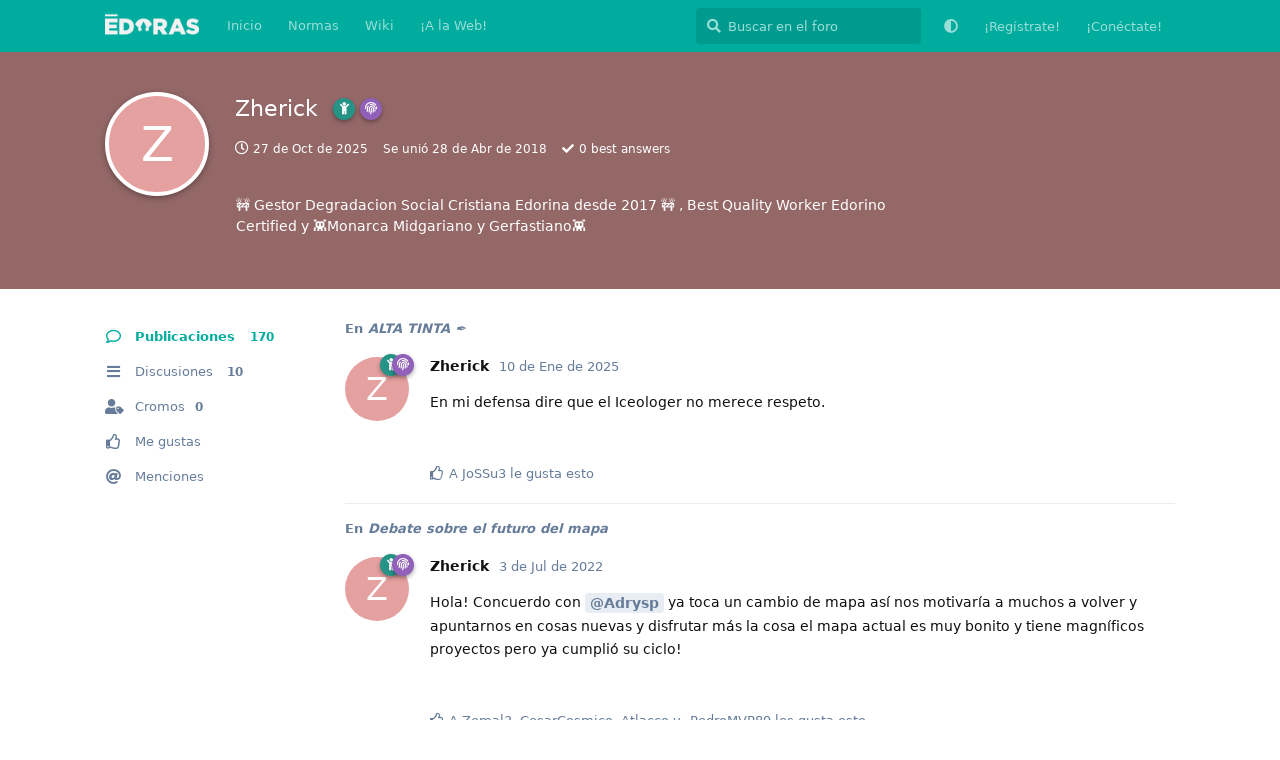

--- FILE ---
content_type: text/html; charset=utf-8
request_url: https://foro.edoras.es/u/Zherick
body_size: 4333
content:
<!doctype html>
<html  dir="ltr"        lang="es" >
    <head>
        <meta charset="utf-8">
        <title>Zherick - Foro - Edoras Minecraft</title>

        <link rel="canonical" href="https://foro.edoras.es/u/Zherick">
<link rel="preload" href="https://foro.edoras.es/assets/forum.js?v=8706f693" as="script">
<link rel="preload" href="https://foro.edoras.es/assets/forum-es.js?v=4250b8ce" as="script">
<link rel="preload" href="https://foro.edoras.es/assets/fonts/fa-solid-900.woff2" as="font" type="font/woff2" crossorigin="">
<link rel="preload" href="https://foro.edoras.es/assets/fonts/fa-regular-400.woff2" as="font" type="font/woff2" crossorigin="">
<meta name="viewport" content="width=device-width, initial-scale=1, maximum-scale=1, minimum-scale=1">
<meta name="description" content="Comunidad de servidor Minecraft survival vanilla en español">
<meta name="theme-color" content="#00AC9E">
<meta name="color-scheme" content="light">
<link rel="stylesheet" media="not all and (prefers-color-scheme: dark)" class="nightmode-light" href="https://foro.edoras.es/assets/forum.css?v=0bab1090" />
<link rel="stylesheet" media="(prefers-color-scheme: dark)" class="nightmode-dark" href="https://foro.edoras.es/assets/forum-dark.css?v=7b1e5e65" />
<link rel="shortcut icon" href="https://foro.edoras.es/assets/favicon-q2bjg2y4.png">

        <script>
            /* fof/nightmode workaround for browsers without (prefers-color-scheme) CSS media query support */
            if (!window.matchMedia('not all and (prefers-color-scheme), (prefers-color-scheme)').matches) {
                document.querySelector('link.nightmode-light').removeAttribute('media');
            }
        </script>
        
<!-- Global Site Tag (gtag.js) - Google Analytics -->
<script async src="https://www.googletagmanager.com/gtag/js?id=UA-105102371-1"></script>
<script>
    window.dataLayer = window.dataLayer || [];
    function gtag(){dataLayer.push(arguments);}
    gtag('js', new Date());
</script>

    </head>

    <body>
        <div id="app" class="App">

    <div id="app-navigation" class="App-navigation"></div>

    <div id="drawer" class="App-drawer">

        <header id="header" class="App-header">
            <div id="header-navigation" class="Header-navigation"></div>
            <div class="container">
                <div class="Header-title">
                    <a href="https://foro.edoras.es" id="home-link">
                                                    <img src="https://foro.edoras.es/assets/logo-gr8htqhl.png" alt="Foro - Edoras Minecraft" class="Header-logo">
                                            </a>
                </div>
                <div id="header-primary" class="Header-primary"></div>
                <div id="header-secondary" class="Header-secondary"></div>
            </div>
        </header>

    </div>

    <main class="App-content">
        <div id="content"></div>

        <div id="flarum-loading" style="display: none">
    Cargando...
</div>

<noscript>
    <div class="Alert">
        <div class="container">
            Este sitio web se vé mejor en un navegador moderno con JavaScript activado.
        </div>
    </div>
</noscript>

<div id="flarum-loading-error" style="display: none">
    <div class="Alert">
        <div class="container">
            Algo salió mal cuando se intentó cargar la versión completa de este sitio web.
        </div>
    </div>
</div>

<noscript id="flarum-content">
    
</noscript>


        <div class="App-composer">
            <div class="container">
                <div id="composer"></div>
            </div>
        </div>
    </main>

</div>




        <div id="modal"></div>
        <div id="alerts"></div>

        <script>
            document.getElementById('flarum-loading').style.display = 'block';
            var flarum = {extensions: {}};
        </script>

        <script src="https://foro.edoras.es/assets/forum.js?v=8706f693"></script>
<script src="https://foro.edoras.es/assets/forum-es.js?v=4250b8ce"></script>

        <script id="flarum-json-payload" type="application/json">{"fof-nightmode.assets.day":"https:\/\/foro.edoras.es\/assets\/forum.css?v=0bab1090","fof-nightmode.assets.night":"https:\/\/foro.edoras.es\/assets\/forum-dark.css?v=7b1e5e65","resources":[{"type":"forums","id":"1","attributes":{"title":"Foro - Edoras Minecraft","description":"Comunidad de servidor Minecraft survival vanilla en espa\u00f1ol","showLanguageSelector":true,"baseUrl":"https:\/\/foro.edoras.es","basePath":"","baseOrigin":"https:\/\/foro.edoras.es","debug":false,"apiUrl":"https:\/\/foro.edoras.es\/api","welcomeTitle":"Bienvenidx a Edoras","welcomeMessage":"Para poder acceder a todo el contenido de este foro debes estar registrado, logeado y tener el rango socio activo. Habla con cualquier miembro del Staff para ello.\n\nMinecraft Server IP: server.edoras.es   |\nDiscord: discord.edoras.es","themePrimaryColor":"#00AC9E","themeSecondaryColor":"#4D698E","logoUrl":"https:\/\/foro.edoras.es\/assets\/logo-gr8htqhl.png","faviconUrl":"https:\/\/foro.edoras.es\/assets\/favicon-q2bjg2y4.png","headerHtml":null,"footerHtml":null,"allowSignUp":true,"defaultRoute":"\/all","canViewForum":true,"canStartDiscussion":true,"canSearchUsers":false,"canCreateAccessToken":false,"canModerateAccessTokens":false,"assetsBaseUrl":"https:\/\/foro.edoras.es\/assets","canViewFlags":false,"guidelinesUrl":null,"displayNameDriver":"username","setNicknameOnRegistration":true,"randomizeUsernameOnRegistration":false,"canBypassTagCounts":false,"minPrimaryTags":"0","maxPrimaryTags":"1","minSecondaryTags":"0","maxSecondaryTags":"1","canSeeUserDirectoryLink":false,"userDirectoryDefaultSort":"default","userDirectorySmallCards":false,"userDirectoryDisableGlobalSearchSource":false,"userDirectoryLinkGroupMentions":true,"toggleFilter":"1","abbrNumber":"1","showViewList":"0","showFooterViewList":"0","imgur-upload.client-id":"5284d6ad49adc2e","imgur-upload.hide-markdown-image":"","imgur-upload.embed-type":"full-without-link","imgur-upload.allow-paste":"1","canRequestUsername":false,"canRequestNickname":false,"passwordlessSignUp":false,"fof-user-bio.maxLength":200,"fof-user-bio.maxLines":0,"theme_dark_mode":false,"fof-recaptcha.credentials.site":"6LcNTOsqAAAAAJPxNlC2kGrJG2SN-q_TkwEAtVaN","fof-recaptcha.type":"","fof-recaptcha.signup":true,"fof-recaptcha.signin":false,"fof-recaptcha.forgot":true,"fof-recaptcha.configured":true,"postWithoutCaptcha":false,"ReactionConverts":[null,null,"jack_o_lantern"],"fofReactionsAllowAnonymous":false,"fofReactionsCdnUrl":"https:\/\/cdnjs.cloudflare.com\/ajax\/libs\/twemoji\/14.0.2\/72x72\/[codepoint].png","fof-prevent-necrobumping.show_discussion_cta":false,"allowPollOptionImage":false,"fofNightMode_autoUnsupportedFallback":1,"fofNightMode.showThemeToggleOnHeaderAlways":false,"fof-nightmode.default_theme":0,"fofNightMode.showThemeToggleInSolid":true,"canSaveDrafts":false,"canScheduleDrafts":false,"drafts.enableScheduledDrafts":true,"fof-best-answer.show_max_lines":0,"showTagsInSearchResults":true,"removeSolutionResultsFromMainSearch":false,"solutionSearchEnabled":true,"canSelectBestAnswerOwnPost":true,"useAlternativeBestAnswerUi":false,"showBestAnswerFilterUi":true,"bestAnswerDiscussionSidebarJumpButton":false,"allowUsernameMentionFormat":true,"clarkwinkelmannAuthorChangeCanEditUser":false,"clarkwinkelmannAuthorChangeCanEditDate":false,"toggleRichTextEditorButton":true},"relationships":{"groups":{"data":[{"type":"groups","id":"1"},{"type":"groups","id":"2"},{"type":"groups","id":"3"},{"type":"groups","id":"4"},{"type":"groups","id":"5"},{"type":"groups","id":"6"},{"type":"groups","id":"7"},{"type":"groups","id":"11"},{"type":"groups","id":"12"}]},"tags":{"data":[{"type":"tags","id":"1"},{"type":"tags","id":"5"}]},"reactions":{"data":[{"type":"reactions","id":"1"},{"type":"reactions","id":"2"},{"type":"reactions","id":"3"},{"type":"reactions","id":"4"},{"type":"reactions","id":"5"},{"type":"reactions","id":"6"},{"type":"reactions","id":"7"},{"type":"reactions","id":"10"},{"type":"reactions","id":"13"},{"type":"reactions","id":"14"},{"type":"reactions","id":"16"},{"type":"reactions","id":"17"}]},"links":{"data":[{"type":"links","id":"5"},{"type":"links","id":"7"},{"type":"links","id":"10"},{"type":"links","id":"11"}]}}},{"type":"groups","id":"1","attributes":{"nameSingular":"Administrador","namePlural":"Administradores","color":"#3f51b5","icon":"fas fa-star","isHidden":0}},{"type":"groups","id":"2","attributes":{"nameSingular":"Invitado","namePlural":"Invitados","color":null,"icon":null,"isHidden":0}},{"type":"groups","id":"3","attributes":{"nameSingular":"Miembro","namePlural":"Miembros","color":null,"icon":null,"isHidden":0}},{"type":"groups","id":"4","attributes":{"nameSingular":"Edoras","namePlural":"Edoras","color":"#512DA8","icon":"fas fa-magic","isHidden":0}},{"type":"groups","id":"5","attributes":{"nameSingular":"Asesor","namePlural":"Asesores","color":"#c38e22","icon":"fas fa-university","isHidden":0}},{"type":"groups","id":"6","attributes":{"nameSingular":"Socio","namePlural":"Socios","color":"#259386","icon":"fas fa-child","isHidden":0}},{"type":"groups","id":"7","attributes":{"nameSingular":"Moderador","namePlural":"Moderadores","color":"#ec407a","icon":"fas fa-life-ring","isHidden":0}},{"type":"groups","id":"11","attributes":{"nameSingular":"Minijuegos","namePlural":"Minijuegos","color":"#03693b","icon":"fas fa-gamepad","isHidden":0}},{"type":"groups","id":"12","attributes":{"nameSingular":"E-Club+","namePlural":"E-Club+","color":"#9160b9","icon":"fas fa-fingerprint","isHidden":0}},{"type":"tags","id":"1","attributes":{"name":"Novedades","description":"M\u00e1s informado que con un peri\u00f3dico","slug":"novedades","color":"#607D8B","backgroundUrl":null,"backgroundMode":null,"icon":"fas fa-newspaper","discussionCount":388,"position":0,"defaultSort":null,"isChild":false,"isHidden":false,"lastPostedAt":"2026-01-16T22:13:26+00:00","canStartDiscussion":false,"canAddToDiscussion":false,"isQnA":false,"reminders":false}},{"type":"tags","id":"5","attributes":{"name":"Utilidades","description":"Atenci\u00f3n al usuario, sugerencias y gu\u00edas","slug":"utilidades","color":"#E91E63","backgroundUrl":null,"backgroundMode":null,"icon":"fas fa-toolbox","discussionCount":288,"position":2,"defaultSort":null,"isChild":false,"isHidden":false,"lastPostedAt":"2026-01-15T03:57:48+00:00","canStartDiscussion":false,"canAddToDiscussion":false,"isQnA":false,"reminders":false}},{"type":"reactions","id":"1","attributes":{"identifier":"thumbsup","display":null,"type":"emoji","enabled":true}},{"type":"reactions","id":"2","attributes":{"identifier":"thumbsdown","display":null,"type":"emoji","enabled":true}},{"type":"reactions","id":"3","attributes":{"identifier":"laughing","display":null,"type":"emoji","enabled":true}},{"type":"reactions","id":"4","attributes":{"identifier":"confused","display":null,"type":"emoji","enabled":true}},{"type":"reactions","id":"5","attributes":{"identifier":"heart","display":null,"type":"emoji","enabled":true}},{"type":"reactions","id":"6","attributes":{"identifier":"tada","display":null,"type":"emoji","enabled":true}},{"type":"reactions","id":"7","attributes":{"identifier":"san","display":null,"type":"emoji","enabled":true}},{"type":"reactions","id":"10","attributes":{"identifier":"rocket","display":null,"type":"emoji","enabled":true}},{"type":"reactions","id":"13","attributes":{"identifier":"scream","display":null,"type":"emoji","enabled":true}},{"type":"reactions","id":"14","attributes":{"identifier":"exploding_head","display":null,"type":"emoji","enabled":true}},{"type":"reactions","id":"16","attributes":{"identifier":"e","display":null,"type":"emoji","enabled":true}},{"type":"reactions","id":"17","attributes":{"identifier":"jack","display":null,"type":"emoji","enabled":true}},{"type":"links","id":"5","attributes":{"id":5,"title":"\u00a1A la Web!","icon":null,"url":"https:\/\/edoras.es","position":3,"isInternal":false,"isNewtab":true,"useRelMe":false,"isChild":false}},{"type":"links","id":"7","attributes":{"id":7,"title":"Inicio","icon":null,"url":"https:\/\/foro.edoras.es","position":0,"isInternal":true,"isNewtab":false,"useRelMe":false,"isChild":false}},{"type":"links","id":"10","attributes":{"id":10,"title":"Normas","icon":null,"url":"https:\/\/edoras.es\/normas.php","position":1,"isInternal":false,"isNewtab":false,"useRelMe":false,"isChild":false}},{"type":"links","id":"11","attributes":{"id":11,"title":"Wiki","icon":null,"url":"https:\/\/edoras.es\/wiki.php","position":2,"isInternal":false,"isNewtab":false,"useRelMe":false,"isChild":false}}],"session":{"userId":0,"csrfToken":"6SkUTR6VAdGu8FfKNkbDWQ3FICZA6bunJFI8wq17"},"locales":{"es":"Espa\u00f1ol"},"locale":"es","fof-reactions.cdnUrl":"https:\/\/cdnjs.cloudflare.com\/ajax\/libs\/twemoji\/14.0.2\/72x72\/[codepoint].png","fof-prevent-necrobumping.message.title":"Este post tiene m\u00e1s de [time]","fof-prevent-necrobumping.message.description":"Es bastante probable que no necesite m\u00e1s respuestas y que no tenga sentido reflotarlo","fof-prevent-necrobumping.message.agreement":"Estoy al tanto de que el post es antiguo pero a\u00fan as\u00ed quiero responder","googleTrackingCode":"UA-105102371-1","apiDocument":{"data":{"type":"users","id":"412","attributes":{"username":"Zherick","displayName":"Zherick","avatarUrl":null,"slug":"Zherick","joinTime":"2018-04-28T06:53:01+00:00","discussionCount":10,"commentCount":170,"canEdit":false,"canEditCredentials":false,"canEditGroups":false,"canDelete":false,"lastSeenAt":"2025-10-27T04:26:07+00:00","canSuspend":false,"canEditNickname":false,"usernameHistory":null,"bio":"\ud83d\udea7 Gestor Degradacion Social Cristiana Edorina desde 2017 \ud83d\udea7 , Best Quality Worker Edorino Certified y \ud83d\udc7eMonarca Midgariano y Gerfastiano\ud83d\udc7e","canViewBio":true,"canEditBio":false,"canEditPolls":false,"canStartPolls":false,"canSelfEditPolls":false,"canVotePolls":false,"bestAnswerCount":0},"relationships":{"groups":{"data":[{"type":"groups","id":"6"},{"type":"groups","id":"12"}]}}},"included":[{"type":"groups","id":"6","attributes":{"nameSingular":"Socio","namePlural":"Socios","color":"#259386","icon":"fas fa-child","isHidden":0}},{"type":"groups","id":"12","attributes":{"nameSingular":"E-Club+","namePlural":"E-Club+","color":"#9160b9","icon":"fas fa-fingerprint","isHidden":0}}]}}</script>

        <script>
            const data = JSON.parse(document.getElementById('flarum-json-payload').textContent);
            document.getElementById('flarum-loading').style.display = 'none';

            try {
                flarum.core.app.load(data);
                flarum.core.app.bootExtensions(flarum.extensions);
                flarum.core.app.boot();
            } catch (e) {
                var error = document.getElementById('flarum-loading-error');
                error.innerHTML += document.getElementById('flarum-content').textContent;
                error.style.display = 'block';
                throw e;
            }
        </script>

        
    </body>
</html>


--- FILE ---
content_type: application/javascript
request_url: https://foro.edoras.es/assets/forum-es.js?v=4250b8ce
body_size: 14353
content:
flarum.core.app.translator.addTranslations({"core.forum.change_email.incorrect_password_message":"La contrase\u00f1a introducida es incorrecta.","core.forum.change_password.send_button":"Enviar enlace","core.forum.change_password.text":"Haz click en el bot\u00f3n de abajo y recibir\u00e1s por correo electr\u00f3nico un enlace para restablecer tu contrase\u00f1a.","core.forum.composer.close_tooltip":"Cerrar","core.forum.composer.exit_full_screen_tooltip":"Salir de pantalla completa","core.forum.composer.full_screen_tooltip":"Pantalla completa","core.forum.composer.minimize_tooltip":"Minimizar","core.forum.composer.preview_tooltip":"Vista preliminar","core.forum.composer_discussion.body_placeholder":"Escribe una publicaci\u00f3n...","core.forum.composer_discussion.discard_confirmation":"A\u00fan no has publicado tu discusi\u00f3n. \u00bfEst\u00e1s seguro de que deseas descartarla?","core.forum.composer_discussion.submit_button":"Publicar discusi\u00f3n","core.forum.composer_edit.discard_confirmation":"A\u00fan no has publicado tus cambios. \u00bfEst\u00e1s seguro de que deseas descartarlos?","core.forum.composer_edit.edited_message":"Se realiz\u00f3 tu edici\u00f3n.","core.forum.composer_edit.post_link":"Publicaci\u00f3n n.\u00ba {number} en {discussion}","core.forum.composer_reply.discard_confirmation":"A\u00fan no has publicado tu respuesta. \u00bfEst\u00e1s seguro de que desea descartarla?","core.forum.composer_reply.posted_message":"Tu respuesta fue publicada.","core.forum.composer_reply.submit_button":"Publicar respuesta","core.forum.discussion_controls.cannot_reply_button":"No puedes responder","core.forum.discussion_controls.cannot_reply_text":"Usted no tiene permiso para responder en esta discusi\u00f3n.","core.forum.discussion_controls.delete_confirmation":"\u00bfEst\u00e1s seguro de que deseas eliminar esta discusi\u00f3n?","core.forum.discussion_controls.log_in_to_reply_button":"Responder","core.forum.discussion_controls.toggle_dropdown_accessible_label":"Alternar el men\u00fa desplegable de acciones de discusi\u00f3n","core.forum.discussion_list.empty_text":"Parece que no hay discusiones aqu\u00ed.","core.forum.discussion_list.replied_text":"{username} respondi\u00f3 {ago}","core.forum.discussion_list.started_text":"{username} cre\u00f3 {ago}","core.forum.discussion_list.total_replies_a11y_label":"{count, plural, one {# respuesta} other {# respuestas}}","core.forum.discussion_list.unread_replies_a11y_label":"{count, plural, one {# respuesta sin leer} other {# respuestas sin leer}}. Marcar {count, plural, one {respuesta} other {respuestas}} como le\u00edda(s).","core.forum.forgot_password.email_sent_message":"Si el correo electr\u00f3nico que ingresaste est\u00e1 registrado en este sitio, te enviaremos un correo electr\u00f3nico con un enlace para restablecer tu contrase\u00f1a. Si no aparece pronto, por favor, comprueba la carpeta de correo no deseado (spam).","core.forum.forgot_password.not_found_message":"No hay ning\u00fan usuario registrado con esa direcci\u00f3n de correo electr\u00f3nico.","core.forum.forgot_password.submit_button":"Restablecer contrase\u00f1a","core.forum.forgot_password.text":"Introduce tu correo electr\u00f3nico y te enviaremos un enlace para restablecer tu contrase\u00f1a.","core.forum.forgot_password.title":"\u00bfOlvidaste tu contrase\u00f1a?","core.forum.header.admin_button":"Administraci\u00f3n","core.forum.header.back_to_index_tooltip":"Volver a la lista de discusiones","core.forum.header.locale_dropdown_accessible_label":"Cambiar la configuraci\u00f3n regional del foro","core.forum.header.profile_button":"Perfil","core.forum.header.search_clear_button_accessible_label":"Limpiar consulta de b\u00fasqueda","core.forum.header.search_placeholder":"Buscar en el foro","core.forum.header.search_role_label":"Buscar en los foros","core.forum.header.session_dropdown_accessible_label":"Alternar el men\u00fa desplegable de opciones de sesi\u00f3n","core.forum.index.cannot_start_discussion_button":"No puedes crear una discusi\u00f3n","core.forum.index.mark_all_as_read_confirmation":"\u00bfEst\u00e1s seguro de que deseas marcar todas las discusiones como le\u00eddas?","core.forum.index.refresh_tooltip":"Cargar de nuevo","core.forum.index.toggle_sidenav_dropdown_accessible_label":"Alternar el men\u00fa desplegable de navegaci\u00f3n","core.forum.index_sort.latest_button":"Lo \u00faltimo","core.forum.index_sort.newest_button":"Lo m\u00e1s nuevo","core.forum.index_sort.oldest_button":"Lo m\u00e1s antiguo","core.forum.index_sort.relevance_button":"Lo m\u00e1s relevante","core.forum.index_sort.toggle_dropdown_accessible_label":"Cambiar el orden de la lista de discusiones","core.forum.index_sort.top_button":"Lo m\u00e1s comentado","core.forum.log_in.forgot_password_link":"\u00bfOlvidaste tu contrase\u00f1a?","core.forum.log_in.invalid_login_message":"Tus credenciales son incorrectas.","core.forum.log_in.remember_me_label":"Recordarme","core.forum.log_in.sign_up_text":"\u00bfA\u00fan no tiene cuenta? <a>\u00a1Reg\u00edstrate!<\/a>","core.forum.log_in.username_or_email_placeholder":"Nombre de usuario o correo electr\u00f3nico","core.forum.notifications.delete_all_confirm":"\u00bfEst\u00e1s seguro de eliminar todas las notificaciones? Esta acci\u00f3n no es reversible","core.forum.notifications.delete_all_tooltip":"Eliminar notificaciones","core.forum.notifications.discussion_renamed_text":"{username} cambi\u00f3 el t\u00edtulo","core.forum.notifications.empty_text":"No hay notificaciones","core.forum.notifications.mark_as_read_tooltip":"Marcar como le\u00eddo","core.forum.notifications.toggle_dropdown_accessible_label":"Ver notificaciones","core.forum.post.edited_text":"Editado","core.forum.post.edited_tooltip":"{username} edit\u00f3 {ago}","core.forum.post.number_tooltip":"Publicaci\u00f3n n.\u00ba {number}","core.forum.post_controls.delete_confirmation":"\u00bfEst\u00e1s seguro de que deseas eliminar este mensaje para siempre? Esta acci\u00f3n no se puede deshacer.","core.forum.post_controls.hide_confirmation":"\u00bfEst\u00e1s seguro de que deseas eliminar este mensaje?","core.forum.post_controls.toggle_dropdown_accessible_label":"Alternar el men\u00fa desplegable de los controles del post","core.forum.post_scrubber.now_link":"Ahora","core.forum.post_scrubber.original_post_link":"Publicaci\u00f3n original","core.forum.post_scrubber.unread_text":"{count} sin leer","core.forum.post_scrubber.viewing_text":"{count, plural, one {{index} de {formattedCount} publicaci\u00f3n} other {{index} de {formattedCount} publicaciones}}","core.forum.post_stream.discussion_renamed_old_tooltip":"El t\u00edtulo anterior era: \"{old}\"","core.forum.post_stream.discussion_renamed_text":"{username} cambi\u00f3 el t\u00edtulo a {new} {time}.","core.forum.post_stream.time_lapsed_text":"{period} m\u00e1s tarde","core.forum.rename_discussion.title":"Cambiar el t\u00edtulo de esta discusi\u00f3n","core.forum.search.all_discussions_button":"Buscar \"{query}\" en todas las discusiones","core.forum.security.browser_on_operating_system":"{browser} en {os}","core.forum.security.cannot_terminate_current_session":"No se puede terminar la sesi\u00f3n activa actual. Cerrar sesi\u00f3n en su lugar.","core.forum.security.created":"Creado","core.forum.security.current_active_session":"Sesi\u00f3n activa actual","core.forum.security.developer_tokens_heading":"Tokens de desarrollador","core.forum.security.empty_text":"Parece que no hay nada que ver aqu\u00ed.","core.forum.security.global_logout.heading":"Cierre de sesi\u00f3n global","core.forum.security.global_logout.help_text":"Borra la sesi\u00f3n actual de cookies, finaliza todas las sesiones, revoca los tokens de desarrollador e invalida cualquier correo electr\u00f3nico de confirmaci\u00f3n o de restablecimiento de contrase\u00f1a.","core.forum.security.hide_access_token":"Ocultar token","core.forum.security.last_activity":"\u00daltima actividad","core.forum.security.new_access_token_modal.submit_button":"Crear token","core.forum.security.new_access_token_modal.title_placeholder":"T\u00edtulo","core.forum.security.revoke_access_token":"Revocar","core.forum.security.sessions_heading":"Sesiones activas","core.forum.security.session_terminated":"{count, plural, one {Sesi\u00f3n terminada} other {# Sesiones terminadas}}.","core.forum.security.session_termination_failed":"Ocurri\u00f3 un error al finalizar sus sesiones.","core.forum.security.show_access_token":"Ver token","core.forum.security.terminate_all_other_sessions":"Terminar todas las dem\u00e1s sesiones","core.forum.security.terminate_session":"Terminar","core.forum.security.token_revoked":"Token revocado.","core.forum.security.token_item_title":"{title} - {token}","core.forum.security.token_title_placeholder":"\/","core.forum.settings.account_heading":"Cuenta","core.forum.settings.notification_checkbox_a11y_label_template":"Reciba notificaciones de \"{description}\" a trav\u00e9s de {method}","core.forum.settings.notify_by_web_heading":"Web","core.forum.settings.notify_discussion_renamed_label":"Alguien cambi\u00f3 el t\u00edtulo de una discusi\u00f3n que t\u00fa creaste","core.forum.settings.privacy_disclose_online_label":"Permitir que otros vean que est\u00e1s conectado","core.forum.settings.privacy_heading":"Privacidad","core.forum.sign_up.log_in_text":"\u00bfYa tiene una cuenta? <a>\u00a1Con\u00e9ctate!<\/a>","core.forum.sign_up.welcome_text":"\u00a1Bienvenid@, {username}!","core.forum.user.avatar_upload_button":"Subir","core.forum.user.avatar_upload_tooltip":"Subir un avatar nuevo","core.forum.user.in_discussion_text":"En {discussion}","core.forum.user.joined_date_text":"Se uni\u00f3 {ago}","core.forum.user.online_text":"En l\u00ednea","core.forum.user.posts_empty_text":"Parece que no hay publicaciones aqu\u00ed.","core.forum.user_controls.button":"Controles","core.forum.user_controls.delete_confirmation":"\u00bfEst\u00e1s seguro de que quieres eliminar este usuario? Las publicaciones del usuario NO ser\u00e1n eliminadas.","core.forum.user_controls.delete_error_message":"Error al eliminar el usuario <i>{username} ({email})<\/i>","core.forum.user_controls.delete_success_message":"El usuario <i>{username} ({email})<\/i> fue eliminado","core.forum.user_controls.toggle_dropdown_accessible_label":"Activar el men\u00fa desplegable de los controles del usuario","core.forum.user_email_confirmation.resend_button":"Re-enviar correo electr\u00f3nico de confirmaci\u00f3n","core.forum.user_email_confirmation.sent_message":"Enviado","core.forum.welcome_hero.hide":"Ocultar el mensaje de bienvenida","core.lib.debug_button":"Depurar","core.lib.alert.dismiss_a11y_label":"Descartar la alerta","core.lib.badge.hidden_tooltip":"Oculto","core.lib.dropdown.toggle_dropdown_accessible_label":"Activar el men\u00fa desplegable","core.lib.data_segment.label":"{label}:","core.lib.edit_user.activate_button":"Activar usuario","core.lib.edit_user.groups_heading":"Grupos","core.lib.edit_user.set_password_label":"Establecer una nueva contrase\u00f1a","core.lib.edit_user.nothing_available":"No tienes autorizaci\u00f3n para editar este usuario.","core.lib.error.circular_dependencies_message":"Dependencias circulares detectadas: {extensions}. Abortando. Desactiva una de las extensiones y vuelve a intentarlo.","core.lib.error.dependent_extensions_message":"No se puede desactivar {extension} hasta que se desactiven las siguientes extensiones dependientes: {extensions}","core.lib.error.extension_initialiation_failed_message":"{extension} no se pudo inicializar, consulta la consola del navegador para obtener m\u00e1s informaci\u00f3n.","core.lib.error.generic_message":"\u00a1Caramba! Algo sali\u00f3 mal. Por favor, carga de nuevo la p\u00e1gina y vuelve a intentarlo.","core.lib.error.generic_cross_origin_message":"\u00a1Ups! Algo sali\u00f3 mal durante una solicitud de origen cruzado. Vuelve a cargar la p\u00e1gina e int\u00e9ntalo de nuevo.","core.lib.error.missing_dependencies_message":"No se puede activar {extension} hasta que se activen las siguientes extensiones dependientes: {extensions}","core.lib.error.not_found_message":"\u00a1Rec\u00f3rcholis! El recurso solicitado no fue encontrado.","core.lib.error.payload_too_large_message":"La solicitud de carga era demasiado grande.","core.lib.error.permission_denied_message":"\u00a1Nanay de la China! No tienes permiso para hacer eso.","core.lib.error.rate_limit_exceeded_message":"\u00a1Para el carro! Vas t\u00fa muy r\u00e1pido. Por favor, vuelve a intentarlo en unos segundos.","core.lib.error.render_failed_message":"Lo sentimos, ocurri\u00f3 un problema al intentar mostrar este contenido. Si eres un usuario, por favor int\u00e9ntalo m\u00e1s tarde. Si eres administrador, revisa los registros de Flarum para obtener mayor informaci\u00f3n.","core.lib.meta_titles.with_page_title":"{pageNumber, plural, =1 {{pageTitle} - {forumName}} other {{pageTitle}: P\u00e1gina # - {forumName}}}","core.lib.meta_titles.without_page_title":"{pageNumber, plural, =1 {{forumName}} other {P\u00e1gina # - {forumName}}}","core.lib.modal.close":"Cerrar","core.lib.nav.drawer_button":"Abrir el cuadro de navegaci\u00f3n","core.lib.number_suffix.kilo_text":"K","core.lib.number_suffix.mega_text":"M","core.lib.datetime_formats.humanTimeShort":"D MMM","core.lib.datetime_formats.humanTimeLong":"ll","core.lib.datetime_formats.scrubber":"MMMM YYYY","core.lib.series.glue_text":", ","core.lib.series.three_text":"{first}, {second} y {third}","core.lib.series.two_text":"{first} y {second}","core.lib.username.deleted_text":"[borrado]","flarum-suspend.forum.notifications.user_suspended_text":"{username} te ha suspendido por {timeReadable}","flarum-suspend.forum.notifications.user_suspended_indefinite_text":"Has sido suspendido indefinidamente","flarum-suspend.forum.notifications.user_unsuspended_text":"{username} te ha quitado la suspensi\u00f3n","flarum-suspend.forum.suspension_info.dismiss_button":"Descartar","flarum-suspend.forum.suspension_info.indefinite":"Esto es una suspensi\u00f3n indefinida","flarum-suspend.forum.suspension_info.limited":"Esta suspensi\u00f3n estar\u00e1 en vigor hasta el {date}","flarum-suspend.forum.suspension_info.title":"Esta cuenta est\u00e1 suspendida","flarum-suspend.forum.suspend_user.display_message":"Mostrar mensaje para el usuario","flarum-suspend.forum.suspend_user.indefinitely_label":"Suspender indefinidamente","flarum-suspend.forum.suspend_user.limited_time_days_text":" d\u00edas","flarum-suspend.forum.suspend_user.limited_time_label":"Suspender por tiempo limitado...","flarum-suspend.forum.suspend_user.not_suspended_label":"No suspendido","flarum-suspend.forum.suspend_user.placeholder_optional":"Opcional","flarum-suspend.forum.suspend_user.reason":"Motivo de la suspensi\u00f3n","flarum-suspend.forum.suspend_user.status_heading":"Estado de la suspensi\u00f3n","flarum-suspend.forum.suspend_user.title":"Suspender a {username}","flarum-suspend.forum.user_badge.suspended_tooltip":"Suspendido","flarum-suspend.forum.user_controls.suspend_button":"Suspender","flarum-flags.forum.flag_post.confirmation_message":"Gracias por reportar el mensaje. El Equipo del Foro lo revisar\u00e1 lo antes posible.","flarum-flags.forum.flag_post.reason_details_placeholder":"Detalles adicionales (opcional)","flarum-flags.forum.flag_post.reason_inappropriate_label":"Inapropiado","flarum-flags.forum.flag_post.reason_inappropriate_text":"Este mensaje es ofensivo, inapropiado o viola las <a>Normas del Foro<\/a>.","flarum-flags.forum.flag_post.reason_missing_message":"Proporciona algunos detalles para nuestros moderadores.","flarum-flags.forum.flag_post.reason_off_topic_label":"Fuera de tema","flarum-flags.forum.flag_post.reason_off_topic_text":"Este mensaje no es relevante a la discusi\u00f3n.","flarum-flags.forum.flag_post.reason_other_label":"Otros","flarum-flags.forum.flag_post.reason_spam_label":"Spam","flarum-flags.forum.flag_post.reason_spam_text":"Este mensaje es un anuncio comercial.","flarum-flags.forum.flagged_posts.empty_text":"No hay reportes","flarum-flags.forum.flagged_posts.item_text":"{username} en <em>{discussion}<\/em>","flarum-flags.forum.post.dismiss_flag_button":"Eliminar reporte","flarum-flags.forum.post.flagged_by_text":"Reportado por {username}","flarum-flags.forum.post.flagged_by_with_reason_text":"Reportado por {username} como {reason}","flarum-flags.forum.post_controls.flag_button":"Reportar","flarum-markdown.lib.composer.bold_tooltip":"A\u00f1adir texto en negrita","flarum-markdown.lib.composer.code_tooltip":"Insertar c\u00f3digo","flarum-markdown.lib.composer.header_tooltip":"A\u00f1adir cabecera","flarum-markdown.lib.composer.image_tooltip":"A\u00f1adir una imagen","flarum-markdown.lib.composer.italic_tooltip":"A\u00f1adir texto en cursiva","flarum-markdown.lib.composer.link_tooltip":"A\u00f1adir un enlace","flarum-markdown.lib.composer.ordered_list_tooltip":"A\u00f1adir una lista numerada","flarum-markdown.lib.composer.quote_tooltip":"Insertar una cita","flarum-markdown.lib.composer.spoiler_tooltip":"Insertar un spoiler","flarum-markdown.lib.composer.strikethrough_tooltip":"A\u00f1adir texto tachado","flarum-markdown.lib.composer.unordered_list_tooltip":"A\u00f1adir una lista con vi\u00f1etas","flarum-tags.forum.all_tags.meta_description_text":"Todas las etiquetas","flarum-tags.forum.choose_tags.edit_title":"Editar las etiquetas para {title}","flarum-tags.forum.choose_tags.title":"Elige las etiquetas para su discusi\u00f3n","flarum-tags.forum.discussion_controls.edit_tags_button":"Editar etiquetas","flarum-tags.forum.header.back_to_tags_tooltip":"Volver a la lista de etiquetas","flarum-tags.forum.index.more_link":"M\u00e1s...","flarum-tags.forum.index.untagged_link":"Sin etiqueta","flarum-tags.forum.post_stream.added_and_removed_tags_text":"{username} puso {tagsAdded} y quit\u00f3 {tagsRemoved} {time}.","flarum-tags.forum.post_stream.added_tags_text":"{username} puso {tagsAdded} {time}.","flarum-tags.forum.post_stream.removed_tags_text":"{username} quit\u00f3 {tagsRemoved} {time}.","flarum-tags.forum.post_stream.tags_text":"{count, plural, one {Etiqueta {tags}} other {Etiquetas {tags}}}","flarum-tags.forum.tag.meta_description_text":"Todas las discusiones con la etiqueta {tag}","flarum-tags.lib.deleted_tag_text":"Borrada","flarum-tags.lib.tag_selection_modal.bypass_requirements":"Omitir requisitos de etiqueta","flarum-tags.lib.tag_selection_modal.choose_primary_placeholder":"{count, plural, one {Seleccionar una etiqueta principal} other {Seleccionar # etiquetas principales}}","fof-user-directory.forum.header.back_to_user_directory_tooltip":"Volver al directorio de usuarios","fof-user-directory.forum.search.users_heading":"Buscar usuarios por \"{query}\"","fof-user-directory.forum.search.field.placeholder":"Buscar todos los usuarios","fof-user-directory.forum.search.kinds.group":"Grupo","fof-user-directory.forum.search.kinds.text":"Texto libre","fof-user-directory.forum.page.nav":"Lista de usuarios","fof-user-directory.forum.page.empty_text":"No hemos podido encontrar ning\u00fan usuario que coincida con su b\u00fasqueda.","fof-user-directory.forum.page.filter_button":"Filtrar grupos","fof-user-directory.forum.page.usercard.discussion-count":"{count, plural, one { {count} discusi\u00f3n} other {{count} discusiones}}","fof-user-directory.forum.page.usercard.post-count":"{count, plural, one { {count} publicaci\u00f3n} other {{count} publicaciones}}","fof-user-directory.lib.sort.not_specified":"Utilizar Flarum por defecto","fof-user-directory.lib.sort.default":"Predeterminado","fof-user-directory.lib.sort.username_az":"Nombre de usuario (a-z)","fof-user-directory.lib.sort.username_za":"Nombre de usuario (z-a)","fof-user-directory.lib.sort.newest":"M\u00e1s reciente","fof-user-directory.lib.sort.oldest":"M\u00e1s antiguo","fof-user-directory.lib.sort.most_posts":"M\u00e1s publicaciones","fof-user-directory.lib.sort.least_posts":"Menos publicaciones","fof-user-directory.lib.sort.most_discussions":"M\u00e1s discusiones","fof-user-directory.lib.sort.least_discussions":"Menos discusiones","flarum-approval.forum.post_controls.approve_button":"Aprobar","core.forum.index_sort.popular_button":"Popular","core.forum.index_sort.unpopular_button":"Impopular","michaelbelgium-discussion-views.forum.modal_resetviews.title":"Restablecer el recuento de visitas de discusi\u00f3n","michaelbelgium-discussion-views.forum.modal_resetviews.submit_button":"S\u00ed, eliminar todo","michaelbelgium-discussion-views.forum.modal_resetviews.label":"{count, plural, one {Esto eliminar\u00e1 {count} vista de esta discusi\u00f3n. \u00bfContinuar?} other {Esto eliminar\u00e1 {count} vistas de esta discusi\u00f3n. \u00bfContinuar?}}","michaelbelgium-discussion-views.forum.discussion_controls.resetviews_button":"Restablecer visitas","michaelbelgium-discussion-views.forum.viewlist.title":"\u00daltimos visitantes","michaelbelgium-discussion-views.forum.viewlist.guest":"Invitado","michaelbelgium-discussion-views.forum.post.viewed_by":"{users} vieron esto.","michaelbelgium-discussion-views.forum.post.modal_title_text":"Usuarios que vieron esta discusi\u00f3n por \u00faltima vez","imgur-upload.forum.upload":"Subir imagen","imgur-upload.forum.loading":"Subiendo...","imgur-upload.forum.done":"Hecho!","imgur-upload.forum.error":"Error","fof-username-request.forum.nickname_modals.action.help_text":"Please make sure that this requested nickname change follows the forum guidelines.","fof-username-request.forum.nickname_modals.action.decision_title":"Decision","fof-username-request.forum.nickname_modals.action.approval_label":"Approve","fof-username-request.forum.nickname_modals.action.rejected_label":"Reject","fof-username-request.forum.nickname_modals.action.submit_button":"Submit","fof-username-request.forum.nickname_modals.action.reason_title":"Reason for Rejection","fof-username-request.forum.nickname_modals.action.success":"Decision sent.","fof-username-request.forum.nickname_modals.action.name":"{name} has requested to change their nickname to \"{requestedName}\"","fof-username-request.forum.nickname_modals.results.title":"Nickname Change Request","fof-username-request.forum.nickname_modals.results.approved":"Your nickname change request has been approved","fof-username-request.forum.nickname_modals.results.new_name":"Your nickname has been successfully changed to: {name}","fof-username-request.forum.nickname_modals.results.rejected":"Your nickname change request was rejected","fof-username-request.forum.nickname_modals.results.reason":"Reason for rejection: <i>\"{reason}\"<\/i>.","fof-username-request.forum.nickname_modals.results.resubmit":"At this time you may resubmit a new nickname change request from your account settings if you so choose to.","fof-username-request.forum.nickname_modals.request.title":"Request Nickname Change","fof-username-request.forum.nickname_modals.request.current_request":"You have already requested to change your nickname to \"{name}\". You can either update your request or delete it.","fof-username-request.forum.nickname_modals.request.submit_button":"Submit Request","fof-username-request.forum.nickname_modals.request.delete_button":"Delete Request","fof-username-request.forum.nickname_modals.request.confirmation_message":"Your nickname change request has been submitted and is pending approval.","fof-username-request.forum.nickname_modals.request.deleted":"Nickname request deleted.","fof-username-request.forum.username_modals.action.help_text":"Please make sure that this requested username change follows the forum guidelines.","fof-username-request.forum.username_modals.action.decision_title":"Decision","fof-username-request.forum.username_modals.action.approval_label":"Approve","fof-username-request.forum.username_modals.action.rejected_label":"Reject","fof-username-request.forum.username_modals.action.submit_button":"Submit","fof-username-request.forum.username_modals.action.reason_title":"Reason for Rejection","fof-username-request.forum.username_modals.action.success":"Decision sent.","fof-username-request.forum.username_modals.action.name":"{name} has requested to change their username to \"{requestedName}\"","fof-username-request.forum.username_modals.results.title":"Username Change Request","fof-username-request.forum.username_modals.results.approved":"Your username change request has been approved","fof-username-request.forum.username_modals.results.new_name":"Your username has been successfully changed to: {name}","fof-username-request.forum.username_modals.results.rejected":"Your username change request was rejected","fof-username-request.forum.username_modals.results.reason":"Reason for rejection: <i>\"{reason}\"<\/i>.","fof-username-request.forum.username_modals.results.resubmit":"At this time you may resubmit a new username change request from your account settings if you so choose to.","fof-username-request.forum.username_modals.request.title":"Request Username Change","fof-username-request.forum.username_modals.request.current_request":"You have already requested to change your username to \"{name}\". You can either update your request or delete it.","fof-username-request.forum.username_modals.request.submit_button":"Submit Request","fof-username-request.forum.username_modals.request.delete_button":"Delete Request","fof-username-request.forum.username_modals.request.confirmation_message":"Your username change request has been submitted and is pending approval.","fof-username-request.forum.username_modals.request.deleted":"Username request deleted.","fof-username-request.forum.pending_requests.empty_text":"No name change requests found.","fof-username-request.forum.pending_requests.nickname_item_text":"{name} requested a nickname change","fof-username-request.forum.pending_requests.nickname_exerpt":"Requested nickname: {requestedName}","fof-username-request.forum.pending_requests.username_item_text":"{name} requested a username change","fof-username-request.forum.pending_requests.username_exerpt":"Requested username: {requestedName}","fof-username-request.forum.settings.nickname_request_button":"Change Nickname","fof-username-request.forum.settings.username_request_button":"Change Username","fof-username-request.forum.user.name_history_link":"Name History","fof-user-bio.forum.userbioPlaceholder":"Escribe algo sobre ti","fof-user-bio.forum.userbioPlaceholderOtherUser":"Escribe un biograf\u00eda para {username}","fof-user-bio.forum.profile.cancel_confirm":"\u00bfEst\u00e1s seguro de que deseas cancelar la edici\u00f3n de tu biograf\u00eda? Perder\u00e1s todos los cambios que hayas realizado.","fof-user-bio.forum.profile.cancel_button":"Cancelar","fof-user-bio.forum.profile.save_button":"Guardar","fof-user-bio.forum.profile.edit_bio_label":"Editar biograf\u00eda","fof-split.forum.post.was_split_to":"{count} post ha sido separado a {target}.|{count} posts han sido separados a {target}","fof-split.forum.post.was_split_from":"{count} post ha sido separado de {target}.|{count} posts han sido separado de {target}.","fof-split.forum.split.from":"Separar desde aqu\u00ed","fof-split.forum.split.to":"Separar hasta aqu\u00ed","fof-split.forum.split.cancel":"Cancel split","fof-split.forum.modal.title":"Separar discusi\u00f3n","fof-split.forum.modal.new_discussion_label":"Specifica el t\u00edtulo para la nueva discusi\u00f3n","fof-split.forum.modal.submit_button":"Separar","fof-recaptcha.forum.error":"Hubo un error al enviar reCAPTCHA. Vuelve a intentarlo.","fof-recaptcha.forum.unknown_error":"Ocurri\u00f3 un error desconocido. Verifica el captcha y vuelve a intentarlo.","fof-reactions.forum.disabled-reaction":"No es posible usar esta reacci\u00f3n ahora mismo, por favor refresca la p\u00e1gina","fof-reactions.forum.warning":"La reacci\u00f3n fue convertida","fof-reactions.forum.notification":"{username} reaccion\u00f3 a tu mensaje con {reaction}","fof-reactions.forum.settings.notify_post_reacted_label":"Cuando alguien reaccione a uno de mis mensajes","fof-reactions.forum.reacting-own-post":"No puedes reaccionar a tu propio mensaje","fof-reactions.forum.modal.title":"Reacciones","fof-reactions.forum.modal.anonymous_count":"{count, plural, one {# anonymous user} other {# anonymous users}}","fof-reactions.forum.modal.no_reactions":"A\u00fan no hay reacciones","fof-reactions.forum.mod_item":"Ver Reacciones","fof-reactions.forum.react_button_label":"Reaccionar","fof-prevent-necrobumping.forum.composer.warning.title":"Esta discusi\u00f3n tiene m\u00e1s de <b>{time}<\/b> de antiguedad.","fof-prevent-necrobumping.forum.composer.warning.description":"Es muy probable que no necesite m\u00e1s discusi\u00f3n y por lo tanto esta conversaci\u00f3n no sirve para nada.","fof-prevent-necrobumping.forum.composer.warning.cta":"Would you like to start a new discussion instead?","fof-prevent-necrobumping.forum.composer.warning.checkbox_label":"Soy consciente de que esta discusi\u00f3n es bastante antigua, pero a\u00fan as\u00ed me gustar\u00eda responder.","fof-prevent-necrobumping.forum.composer.warning.error":"Esta discusi\u00f3n es muy antigua para responderla.","fof-polls.forum.days_remaining":"La encuesta termina el {time}","fof-polls.forum.no_permission":"No tienes permiso para votar","fof-polls.forum.poll_ended":"Esta encuesta ha finalizado","fof-polls.forum.public_poll":"Ver votantes","fof-polls.forum.max_votes_allowed":"La encuesta permite votar por {max, plural, one {# option} other {# options}}.","fof-polls.forum.composer_discussion.add_poll":"A\u00f1ade una encuesta","fof-polls.forum.modal.add_title":"A\u00f1ade una encuesta","fof-polls.forum.modal.add_option_label":"A\u00f1ade una opci\u00f3n","fof-polls.forum.modal.date_placeholder":"Fecha de cierre de la encuesta (Opcional)","fof-polls.forum.modal.edit_title":"Edita la encuesta","fof-polls.forum.modal.include_question":"Debes incluir una pregunta","fof-polls.forum.modal.max":"No puedes incluir m\u00e1s de 10 respuestas","fof-polls.forum.modal.min":"Debes incluir al menos 2 respuestas","fof-polls.forum.modal.no_voters":"Sin votos","fof-polls.forum.modal.option_placeholder":"Respuesta","fof-polls.forum.modal.image_option_placeholder":"URL de la imagen (opcional)","fof-polls.forum.modal.options_label":"Respuestas","fof-polls.forum.modal.public_poll_label":"Permitir a la gente ver qui\u00e9n ha votado","fof-polls.forum.modal.allow_multiple_votes_label":"Permitir votar a varias opciones","fof-polls.forum.modal.max_votes_label":"N\u00famero m\u00e1ximo de votos por usuario","fof-polls.forum.modal.max_votes_help":"Establecer a 0 para permitir a los usuarios votar por todas las opciones.","fof-polls.forum.modal.question_placeholder":"Pregunta","fof-polls.forum.modal.submit":"Enviar","fof-polls.forum.moderation.delete":"Eliminar encuesta","fof-polls.forum.moderation.delete_confirm":"\u00bfEst\u00e1s seguro de que quieres borrar esta encuesta?","fof-polls.forum.moderation.edit":"Editar encuesta","fof-polls.forum.tooltip.badge":"Encuesta","fof-polls.forum.tooltip.votes":"{count, plural, one {# voto} other {# votos}}","fof-polls.forum.votes_modal.title":"Votantes","fof-nightmode.forum.header.nightmode_button":"Cambiar tema del foro","fof-nightmode.forum.user.settings.heading":"Tema","fof-nightmode.forum.user.settings.description":"Elige el tema que quieres ocupar en el sitio.","fof-nightmode.forum.user.settings.description2":"Este tema ser\u00e1 vinculado a tu cuenta y se aplicar\u00e1 a todos los dispositivos a menos de que cambies la opci\u00f3n a continuaci\u00f3n.","fof-nightmode.forum.user.settings.device_specific_setting_checkbox":"Configuraci\u00f3n por dispositivo","fof-nightmode.forum.user.settings.device_specific_setting_checkbox_tooltip":"El tema seleccionado ser\u00e1 activado de manera individual para cada dispositivo.","fof-nightmode.forum.user.settings.auto_unsupported":"Tu navegador no es compatible con el modo oscuro autom\u00e1tico.","fof-nightmode.forum.user.settings.option_descriptions.auto":"El tema ser\u00e1 activado en base la configuraci\u00f3n de tu navegador o dispositivo. Por ejemplo, si tienes habilitado el modo nocturno en iOS, el sitio tambi\u00e9n se mostrar\u00e1 en modo oscuro.","fof-nightmode.forum.user.settings.option_descriptions.day":"La experiencia cl\u00e1sica. Querida y probada.","fof-nightmode.forum.user.settings.option_descriptions.night":"Eres un ave nocturna. Revisas los foros de noche, mientras otras aves est\u00e1n durmiendo y los zorros cazando. \u00a1O quiz\u00e1s, simplemente te gusten los colores oscuros!","fof-drafts.forum.composer.title":"Guardar Borrador","fof-drafts.forum.composer.saving":"Guardando...","fof-drafts.forum.composer.saved":"\u00a1Guardado!","fof-drafts.forum.composer.exit_alert":"\u00bfDescartar cambios en el borrador?","fof-drafts.forum.composer.discard_empty_draft_alert":"\u00bfDescartar borrador vac\u00edo?","fof-drafts.forum.dropdown.empty_text":"No has guardado ning\u00fan borrador","fof-drafts.forum.dropdown.title":"Borradores","fof-drafts.forum.dropdown.delete_all_button":"Borrar todos los borradores","fof-drafts.forum.dropdown.delete_button":"Eliminar borrador","fof-drafts.forum.dropdown.scheduled_icon_tooltip":"Programado para {datetime}","fof-drafts.forum.dropdown.scheduled_icon_tooltip_formatter":"L [at] LT","fof-drafts.forum.dropdown.alert":"\u00bfSeguro que quieres eliminar tu borrador?","fof-drafts.forum.dropdown.delete_all_alert":"\u00bfEst\u00e1s seguro de que quieres eliminar todos sus borradores?","fof-drafts.forum.schedule_draft_modal.text":"\u00a1Programe su borrador para publicarlo autom\u00e1ticamente m\u00e1s tarde!","fof-drafts.forum.schedule_draft_modal.scheduled_text":"Actualmente programado para publicar en {datetime}.","fof-drafts.forum.schedule_draft_modal.scheduled_error":"No se ha podido programar el borrador: {error}.","fof-drafts.forum.schedule_draft_modal.unschedule_button":"Desprogramar","fof-drafts.forum.schedule_draft_modal.unschedule_warning":"\u00bfEst\u00e1s seguro de que quieres desprogramar este borrador?","fof-drafts.forum.schedule_draft_modal.reschedule_button":"Reprogramar","fof-drafts.forum.schedule_draft_modal.schedule_button":"Programar","fof-drafts.forum.schedule_draft_modal.schedule_time_preview":"Este borrador se publicar\u00e1 autom\u00e1ticamente el <b>{datetime}<\/b>.","fof-drafts.forum.schedule_draft_modal.schedule_time_preview_formatter":"LLLL","fof-drafts.forum.schedule_draft_modal.schedule_time_preview_invalid":"Fecha y\/o hora no v\u00e1lidas","fof-drafts.forum.user.settings.drafts_heading":"Borradores","fof-drafts.forum.user.settings.draft_autosave_enable":"\u00bfActivar el guardado autom\u00e1tico de borradores?","fof-drafts.forum.user.settings.draft_autosave_interval_label":"Intervalo de autoguardado (segundos)","fof-drafts.forum.user.settings.draft_autosave_interval_button":"Actualizar Intervalo","fof-drafts.forum.user.settings.draft_autosave_interval_invalid":"El intervalo debe ser un n\u00famero entero mayor que 4.","flarum-gdpr.lib.data.drafts.export_description":"Todos los borradores creados por el usuario.","flarum-gdpr.lib.data.drafts.delete_description":"Eliminar todos los borradores creados por el usuario.","fof-best-answer.forum.answered_badge":"Respondido","fof-best-answer.forum.this_best_answer":"Seleccionar Mejor Respuesta","fof-best-answer.forum.remove_best_answer":"Deseleccionar Mejor Respuesta","fof-best-answer.forum.best_answer_button":"Mejor respuesta","fof-best-answer.forum.best_answer_label":"marcada por <a>{username}<\/a> {time_set}","fof-best-answer.forum.errors.mismatch":"El mensaje seleccionado no existe en esta discusi\u00f3n.","fof-best-answer.forum.notification.best_answer_in_discussion":"{username} ha establecido una mejor respuesta en esta discusi\u00f3n","fof-best-answer.forum.notification.content":"Por favor, selecciona la Mejor Respuesta si tu duda fue resuelta","fof-best-answer.forum.notification.awarded":"Tu post ha sido establecido como la mejor respuesta por {username}","fof-best-answer.forum.notification.preferences.awarded_best_answer":"Cuando alguien asigne mi mensaje como la mejor respuesta","fof-best-answer.forum.notification.preferences.best_answer_in_discussion":"Cuando la mejor respuesta sea asignada en un discusi\u00f3n en la que particip\u00e9","fof-best-answer.forum.notification.preferences.select_best_answer":"An automated reminder to select a best answer in a discussion I started","fof-best-answer.forum.index.ask_question":"Hacer una Pregunta","fof-best-answer.forum.index.cannot_ask_question":"No es posible hacer preguntas","fof-best-answer.forum.index.solved_link":"Discusiones Resueltas","fof-best-answer.forum.index.unsolved_link":"Discusiones sin resolver","fof-best-answer.forum.filter.all_label":"Todas las preguntas","fof-best-answer.forum.filter.solved_label":"Preguntas resueltas","fof-best-answer.forum.filter.unsolved_label":"Preguntas sin resolver","fof-best-answer.forum.filter.accessible_label":"Filtrar por Resuelto\/Sin Resolver","fof-best-answer.forum.composer.titlePlaceholder":"T\u00edtulo de la pregunta","fof-best-answer.forum.user.best-answer-count":"{count, plural, one { {count} best answer} other {{count} best answers}}","fof-best-answer.forum.search.discussions_solutions_heading":"Discussions with solutions","fof-best-answer.forum.search.all_discussions_solutions_button":"Search all discussions with solutions for \"{query}\"","fof-best-answer.forum.discussion.jump_to_best_answer_button":"View Best Answer","fof-user-directory.lib.sort.most_best_answers":"Most best answers","fof-user-directory.lib.sort.least_best_answers":"Least best answers","flarum-subscriptions.forum.discussion_controls.unfollow_button":"Dejar de seguir","flarum-subscriptions.forum.discussion_controls.unignore_button":"Dejar de ignorar","flarum-subscriptions.forum.notifications.new_post_text":"{username} public\u00f3","flarum-subscriptions.forum.settings.follow_after_reply_label":"Seguir autom\u00e1ticamente las discusiones en las que t\u00fa participes","flarum-subscriptions.forum.settings.notify_for_all_posts_label":"Notificar sobre cada nueva publicaci\u00f3n en lugar de s\u00f3lo la \u00faltima en una discusi\u00f3n","flarum-subscriptions.forum.settings.notify_new_post_label":"Algui\u00e9n public\u00f3 en una discusi\u00f3n que t\u00fa sigues","flarum-subscriptions.forum.sub_controls.following_text":"Ser notificado de todas las respuestas.","flarum-subscriptions.forum.sub_controls.ignoring_text":"No ser notificado nunca. Ocultar de la lista de discusi\u00f3n.","flarum-subscriptions.forum.sub_controls.not_following_text":"Ser notificado s\u00f3lo cuando te @mencionen.","flarum-subscriptions.forum.sub_controls.notify_alert_tooltip":"Recibir una notificaci\u00f3n del foro cuando haya nuevas publicaciones","flarum-subscriptions.forum.sub_controls.notify_email_tooltip":"Recibir un email cuando haya nuevas publicaciones","flarum-sticky.forum.discussion_controls.unsticky_button":"Quitar la chincheta","flarum-sticky.forum.post_stream.discussion_stickied_text":"{username} puso la chincheta a la discusi\u00f3n {time}.","flarum-sticky.forum.post_stream.discussion_unstickied_text":"{username} quit\u00f3 la chincheta a la discusi\u00f3n {time}.","flarum-mentions.forum.composer.mention_tooltip":"Mencionar a un usuario o post","flarum-mentions.forum.composer.reply_to_post_text":"Respuesta a #{number}","flarum-mentions.forum.mentioned_by.title":"Responde a esta publicaci\u00f3n","flarum-mentions.forum.notifications.post_mentioned_text":"{count, plural, one {{username} respondi\u00f3 a tu publicaci\u00f3n} other {{users} respondieron a tu publicaci\u00f3n}}","flarum-mentions.forum.notifications.user_mentioned_text":"{username} te mencion\u00f3","flarum-mentions.forum.notifications.group_mentioned_text":"{username} mencion\u00f3 un grupo del que eres miembro","flarum-mentions.forum.post.mentioned_by_more_text":"{count} m\u00e1s respuestas.","flarum-mentions.forum.post.mentioned_by_self_text":"{count, plural, one {{users} respondi\u00f3 a esto} other {{users} respondieron a esto}}","flarum-mentions.forum.post.mentioned_by_text":"{count, plural, one {{users} respondi\u00f3 a esto} other {{users} respondieron a esto}}","flarum-mentions.forum.post.quote_button":"Citar","flarum-mentions.forum.settings.notify_post_mentioned_label":"Alguien respondi\u00f3 a tu publicaci\u00f3n","flarum-mentions.forum.settings.notify_user_mentioned_label":"Alguien te mencion\u00f3 en una publicaci\u00f3n","flarum-mentions.forum.settings.notify_group_mentioned_label":"Alguien menciona un grupo del que soy miembro en una publicaci\u00f3n","flarum-mentions.forum.user.mentions_link":"Menciones","flarum-mentions.forum.post_mention.deleted_text":"[desconocido]","flarum-mentions.forum.group_mention.deleted_text":"[grupo desconocido]","flarum-lock.forum.badge.locked_tooltip":"Cerrada","flarum-lock.forum.discussion_controls.lock_button":"Cerrar","flarum-lock.forum.discussion_controls.unlock_button":"Desbloquear","flarum-lock.forum.notifications.discussion_locked_text":"{username} cerr\u00f3","flarum-lock.forum.post_stream.discussion_locked_text":"{username} cerr\u00f3 la discusi\u00f3n {time}.","flarum-lock.forum.post_stream.discussion_unlocked_text":"{username} abri\u00f3 la discusi\u00f3n {time}.","flarum-lock.forum.settings.notify_discussion_locked_label":"Alguien cerr\u00f3 una discusi\u00f3n que t\u00fa creaste","flarum-likes.forum.notifications.post_liked_text":"A {username} le gust\u00f3 tu publicaci\u00f3n","flarum-likes.forum.post.like_link":"Me gusta","flarum-likes.forum.post.liked_by_self_text":"{count, plural, one {A {users} le gusta esto} other {A {users} les gusta esto}}","flarum-likes.forum.post.liked_by_text":"{count, plural, one {A {users} le gusta esto} other {A {users} les gusta esto}}","flarum-likes.forum.post.unlike_link":"Ya no me gusta","flarum-likes.forum.post_likes.title":"Usuarios a quienes les gusta esto","flarum-likes.forum.settings.notify_post_liked_label":"A alguien le gusta tu publicaci\u00f3n","flarum-likes.forum.user.likes_link":"Me gustas","flarum-emoji.forum.composer.emoji_tooltip":"Insertar emoji","flarum-emoji.forum.composer.type_to_search_text":"Escribe para buscar un emoji","flarum-bbcode.forum.quote.wrote":"escribi\u00f3","dhtml-composer.forum.composer.character_counter":"Character counter","clarkwinkelmann-author-change.forum.controls.edit":"Editar autor y fecha","clarkwinkelmann-author-change.forum.modal.title-post":"Editar autor de publicaci\u00f3n y fecha","clarkwinkelmann-author-change.forum.modal.title-discussion":"Editar autor de discusi\u00f3n y fecha","clarkwinkelmann-author-change.forum.modal.user":"Autor","clarkwinkelmann-author-change.forum.modal.created_at":"Fecha y hora de creaci\u00f3n","clarkwinkelmann-author-change.forum.modal.edited_at":"Fecha y hora de edici\u00f3n","clarkwinkelmann-author-change.forum.modal.sync-with-discussion":"Sincronizar con la discusi\u00f3n","clarkwinkelmann-author-change.forum.modal.sync-with-post":"Sincronizar con la primera publicaci\u00f3n","clarkwinkelmann-author-change.forum.modal.sync-impossible":"No se puede encontrar la primera publicaci\u00f3n. Intenta desplazarse hasta el inicio de la discusi\u00f3n.","clarkwinkelmann-author-change.forum.modal.submit":"Guardar","clarkwinkelmann-author-change.forum.modal.cancel":"Cancelar","clarkwinkelmann-author-change.forum.search.placeholder":"Buscar usuarios","clarkwinkelmann-author-change.forum.search.type-more":"Escribe 3 caracteres para buscar en la base de datos","clarkwinkelmann-author-change.forum.search.no-results":"No hay resultados","askvortsov-rich-text.lib.composer.toggle_button":"Activar o desactivar el modo de texto enriquecido","askvortsov-rich-text.lib.composer.insert_button":"Insertar","askvortsov-rich-text.lib.composer.insert_image.src_placeholder":"Enlace","askvortsov-rich-text.lib.composer.insert_image.title_placeholder":"T\u00edtulo","askvortsov-rich-text.lib.composer.insert_link.text_placeholder":"Texto","askvortsov-rich-text.lib.composer.insert_link.href_placeholder":"URL","askvortsov-rich-text.lib.composer.insert_link.title_placeholder":"T\u00edtulo (se muestra al pasar el rat\u00f3n)","askvortsov-rich-text.lib.composer.insert_link.remove_button":"Eliminar","askvortsov-rich-text.lib.composer.additional_items_tooltip":"Controles adicionales","askvortsov-rich-text.lib.composer.bold_tooltip":"Texto en negrita <{modifierKey}-b>","askvortsov-rich-text.lib.composer.code_tooltip":"C\u00f3digo en l\u00ednea <{modifierKey}-`>","askvortsov-rich-text.lib.composer.code_block_tooltip":"Insertar un bloque de c\u00f3digo","askvortsov-rich-text.lib.composer.header_tooltip":"Cambiar al encabezado {level} <shift-{modifierKey}-{level}>","askvortsov-rich-text.lib.composer.horizontal_rule_tooltip":"Insertar l\u00ednea horizontal","askvortsov-rich-text.lib.composer.image_tooltip":"A\u00f1adir una imagen","askvortsov-rich-text.lib.composer.italic_tooltip":"Texto en cursiva <{modifierKey}-i>","askvortsov-rich-text.lib.composer.link_tooltip":"A\u00f1adir un enlace","askvortsov-rich-text.lib.composer.ordered_list_tooltip":"Lista numerada <shift-{modifierKey}-9>","askvortsov-rich-text.lib.composer.paragraph_tooltip":"Cambiar a p\u00e1rrafo <shift-{modifierKey}-0>","askvortsov-rich-text.lib.composer.quote_tooltip":"Insertar una cita <{modifierKey}-q>","askvortsov-rich-text.lib.composer.spoiler_block_tooltip":"Bloque Spoiler\/men\u00fa desplegable","askvortsov-rich-text.lib.composer.spoiler_inline_tooltip":"Spoiler <{modifierKey}-;>","askvortsov-rich-text.lib.composer.strike_tooltip":"Tachado <alt-shift-5>","askvortsov-rich-text.lib.composer.sub_tooltip":"Sub\u00edndice <{modifierKey}-,>","askvortsov-rich-text.lib.composer.sup_tooltip":"Super\u00edndice <{modifierKey}-.>","askvortsov-rich-text.lib.composer.text_type_tooltip":"Seleccionar tipo de texto","askvortsov-rich-text.lib.composer.unordered_list_tooltip":"Lista con vi\u00f1etas <shift-{modifierKey}-8>","askvortsov-rich-text.forum.settings.composer_heading":"Composer","askvortsov-rich-text.forum.settings.use_rich_text_editor_label":"\u00bfUtilizar un editor de texto enriquecido?","askvortsov-rich-text.forum.settings.rich_text_compact_paragraphs_label":"No separar los p\u00e1rrafos con nueva l\u00ednea.","askvortsov-markdown-tables.lib.composer.table_menu.num_cols":"# Columnas","askvortsov-markdown-tables.lib.composer.table_menu.num_rows":"# Filas (incluido el encabezado)","askvortsov-markdown-tables.lib.composer.table_menu.label_cells":"# \u00bfEtiquetar celdas?","askvortsov-markdown-tables.lib.composer.table_menu.column":"Columna","askvortsov-markdown-tables.lib.composer.table_menu.remove_column":"Eliminar columna","askvortsov-markdown-tables.lib.composer.table_menu.insert_column_before":"Insertar columna antes","askvortsov-markdown-tables.lib.composer.table_menu.insert_column_after":"Insertar columna despu\u00e9s","askvortsov-markdown-tables.lib.composer.table_menu.row":"Fila","askvortsov-markdown-tables.lib.composer.table_menu.remove_row":"Eliminar fila","askvortsov-markdown-tables.lib.composer.table_menu.insert_row_before":"Insertar fila antes","askvortsov-markdown-tables.lib.composer.table_menu.insert_row_after":"Insertar fila despu\u00e9s","askvortsov-markdown-tables.lib.composer.table_tooltip":"Tabla","core.forum.composer_discussion.title":"Crear un post","core.forum.composer_discussion.title_placeholder":"T\u00edtulo","core.forum.index.all_discussions_link":"Discusiones","core.forum.index.start_discussion_button":"Crear un post","flarum-subscriptions.forum.badge.following_tooltip":"Siguiendo","flarum-subscriptions.forum.index.following_link":"Siguiendo","flarum-subscriptions.forum.sub_controls.following_button":"Siguiendo","flarum-subscriptions.forum.sub_controls.not_following_button":"Dejar de seguir","core.forum.change_email.confirm_password_placeholder":"Confirmar la contrase\u00f1a","core.forum.change_email.confirmation_message":"Te hemos enviado un correo electr\u00f3nico de confirmaci\u00f3n a {email}. Si no aparece pronto, por favor, comprueba la carpeta de correo no deseado (spam).","core.forum.change_email.dismiss_button":"Aceptar","core.forum.change_email.submit_button":"Guardar cambios","core.forum.change_email.title":"Cambiar el correo electr\u00f3nico","core.forum.change_password.title":"Cambiar la contrase\u00f1a","core.forum.composer_edit.submit_button":"Guardar cambios","core.forum.composer_edit.view_button":"Vista","core.forum.composer_reply.body_placeholder":"Escribe una respuesta...","core.forum.composer_reply.view_button":"Ver","core.forum.discussion_controls.delete_button":"Eliminar","core.forum.discussion_controls.delete_forever_button":"Eliminar para siempre","core.forum.discussion_controls.rename_button":"Renombrar","core.forum.discussion_controls.reply_button":"Responder","core.forum.discussion_controls.restore_button":"Restaurar","core.forum.discussion_list.load_more_button":"Cargar m\u00e1s","core.forum.forgot_password.dismiss_button":"Aceptar","core.forum.forgot_password.email_placeholder":"Correo electr\u00f3nico","core.forum.header.log_in_link":"\u00a1Con\u00e9ctate!","core.forum.header.log_out_button":"Desconectarse","core.forum.header.settings_button":"Configuraci\u00f3n","core.forum.header.sign_up_link":"\u00a1Reg\u00edstrate!","core.forum.index.mark_all_as_read_tooltip":"Marcar todas como le\u00eddas","core.forum.index.meta_title_text":"Discusiones","core.forum.log_in.password_placeholder":"Contrase\u00f1a","core.forum.log_in.submit_button":"\u00a1Con\u00e9ctate!","core.forum.log_in.title":"\u00a1Con\u00e9ctate!","core.forum.notifications.mark_all_as_read_tooltip":"Marcar todas como le\u00eddas","core.forum.notifications.title":"Notificaciones","core.forum.notifications.tooltip":"Notificaciones","core.forum.post_controls.delete_button":"Eliminar","core.forum.post_controls.delete_forever_button":"Eliminar para siempre","core.forum.post_controls.edit_button":"Editar","core.forum.post_controls.restore_button":"Restaurar","core.forum.post_stream.load_more_button":"Cargar m\u00e1s","core.forum.post_stream.reply_placeholder":"Escribe una respuesta...","core.forum.rename_discussion.submit_button":"Renombrar","core.forum.search.discussions_heading":"Discusiones","core.forum.search.users_heading":"Usuarios","core.forum.security.global_logout.log_out_button":"Desconectarse","core.forum.security.never":"Nunca","core.forum.security.new_access_token_button":"Nuevo token","core.forum.security.new_access_token_modal.title":"Nuevo token","core.forum.security.revoke_access_token_confirmation":"\u00bfEst\u00e1s seguro que deseas continuar? Esta acci\u00f3n no se puede deshacer.","core.forum.security.terminate_all_other_sessions_confirmation":"\u00bfEst\u00e1s seguro que deseas continuar? Esta acci\u00f3n no se puede deshacer.","core.forum.security.title":"Seguridad","core.forum.settings.change_email_button":"Cambiar el correo electr\u00f3nico","core.forum.settings.change_password_button":"Cambiar la contrase\u00f1a","core.forum.settings.notifications_heading":"Notificaciones","core.forum.settings.notify_by_email_heading":"Correo electr\u00f3nico","core.forum.settings.title":"Configuraci\u00f3n","core.forum.sign_up.dismiss_button":"Aceptar","core.forum.sign_up.email_placeholder":"Correo electr\u00f3nico","core.forum.sign_up.password_placeholder":"Contrase\u00f1a","core.forum.sign_up.submit_button":"\u00a1Reg\u00edstrate!","core.forum.sign_up.title":"\u00a1Reg\u00edstrate!","core.forum.sign_up.username_placeholder":"Nombre de usuario","core.forum.user.avatar_remove_button":"Eliminar","core.forum.user.discussions_link":"Discusiones","core.forum.user.posts_link":"Publicaciones","core.forum.user.posts_load_more_button":"Cargar m\u00e1s","core.forum.user.security_link":"Seguridad","core.forum.user.settings_link":"Configuraci\u00f3n","core.forum.user_controls.delete_button":"Eliminar","core.forum.user_controls.edit_button":"Editar","core.forum.user_email_confirmation.alert_message":"Te hemos enviado un correo electr\u00f3nico de confirmaci\u00f3n a {email}. Si no aparece pronto, por favor, comprueba la carpeta de correo no deseado (spam).","core.lib.edit_user.email_heading":"Correo electr\u00f3nico","core.lib.edit_user.email_label":"Correo electr\u00f3nico","core.lib.edit_user.password_heading":"Contrase\u00f1a","core.lib.edit_user.password_label":"Contrase\u00f1a","core.lib.edit_user.submit_button":"Guardar cambios","core.lib.edit_user.title":"Editar usuario","core.lib.edit_user.username_heading":"Nombre de usuario","core.lib.edit_user.username_label":"Nombre de usuario","core.lib.loading_indicator.accessible_label":"Cargando...","flarum-suspend.forum.suspend_user.submit_button":"Guardar cambios","flarum-flags.forum.flag_post.dismiss_button":"Aceptar","flarum-flags.forum.flag_post.submit_button":"Reportar mensaje","flarum-flags.forum.flag_post.title":"Reportar mensaje","flarum-flags.forum.flagged_posts.title":"Reportes","flarum-flags.forum.flagged_posts.tooltip":"Reportes","flarum-nicknames.forum.change_nickname.submit_button":"Guardar cambios","flarum-nicknames.forum.change_nickname.title":"Cambiar Apodo","flarum-nicknames.forum.edit_user.nicknames_heading":"Cambiar Apodo","flarum-nicknames.forum.edit_user.nicknames_text":"Apodo","flarum-nicknames.forum.settings.change_nickname_button":"Cambiar Apodo","flarum-nicknames.forum.sign_up.nickname_placeholder":"Apodo","flarum-tags.forum.all_tags.meta_title_text":"Etiquetas","flarum-tags.forum.composer_discussion.choose_tags_link":"Selecciona etiquetas","flarum-tags.forum.index.tags_link":"Etiquetas","flarum-tags.lib.tag_selection_modal.choose_secondary_placeholder":"{count, plural, one {Selecciona 1 etiqueta m\u00e1s} other {Selecciona # etiquetas m\u00e1s}}","flarum-tags.lib.tag_selection_modal.choose_tags_placeholder":"{count, plural, one {Selecciona 1 etiqueta m\u00e1s} other {Selecciona # etiquetas m\u00e1s}}","flarum-tags.lib.tag_selection_modal.submit_button":"Aceptar","flarum-tags.lib.tag_selection_modal.title":"Selecciona etiquetas","fof-user-directory.forum.hero.title":"Lista de usuarios","fof-user-directory.forum.page.refresh_tooltip":"Cargar de nuevo","fof-user-directory.forum.page.load_more_button":"Cargar m\u00e1s","flarum-approval.forum.badge.awaiting_approval_tooltip":"Esperando aprobaci\u00f3n","flarum-approval.forum.post.awaiting_approval_text":"Esperando aprobaci\u00f3n","michaelbelgium-discussion-views.forum.post.you":"Tu","michaelbelgium-discussion-views.forum.post.others_link":"{count, plural, one {# m\u00e1s} other {# m\u00e1s}}","fof-username-request.forum.nickname_modals.action.title":"Nickname Change Request","fof-username-request.forum.nickname_modals.results.dismiss_button":"OK","fof-username-request.forum.nickname_modals.request.dismiss_button":"OK","fof-username-request.forum.username_modals.action.title":"Username Change Request","fof-username-request.forum.username_modals.results.dismiss_button":"OK","fof-username-request.forum.username_modals.request.dismiss_button":"OK","fof-username-request.forum.pending_requests.tooltip":"Name Change Requests","fof-username-request.forum.pending_requests.title":"Name Change Requests","fof-prevent-necrobumping.forum.composer.warning.cta_button":"Crear un post","fof-polls.forum.composer_discussion.edit_poll":"Editar Encuesta","fof-nightmode.forum.day":"Modo Claro","fof-nightmode.forum.night":"Modo Noche","fof-nightmode.forum.user.settings.options.auto":"Autom\u00e1tica (basada en la configuraci\u00f3n del dispositivo o navegador)","fof-nightmode.forum.user.settings.options.day":"Modo Claro","fof-nightmode.forum.user.settings.options.night":"Modo Noche","fof-drafts.forum.dropdown.schedule_button":"Programar borrador","fof-drafts.forum.dropdown.tooltip":"Borradores","fof-drafts.forum.schedule_draft_modal.title":"Programar borrador","flarum-subscriptions.forum.badge.ignoring_tooltip":"Ignorar","flarum-subscriptions.forum.discussion_controls.follow_button":"Seguir","flarum-subscriptions.forum.following.meta_title_text":"Siguiendo","flarum-subscriptions.forum.sub_controls.follow_button":"Seguir","flarum-subscriptions.forum.sub_controls.ignoring_button":"Ignorar","flarum-sticky.forum.badge.sticky_tooltip":"Chincheta","flarum-sticky.forum.discussion_controls.sticky_button":"Poner la chincheta","flarum-mentions.forum.mentioned_by.load_more_button":"Cargar m\u00e1s","flarum-mentions.forum.notifications.others_text":"{count, plural, one {# m\u00e1s} other {# m\u00e1s}}","flarum-mentions.forum.post.others_text":"{count, plural, one {# m\u00e1s} other {# m\u00e1s}}","flarum-mentions.forum.post.reply_link":"Responder","flarum-mentions.forum.post.you_text":"T\u00fa","flarum-likes.forum.notifications.others_text":"{count} m\u00e1s","flarum-likes.forum.post.others_link":"{count, plural, one {# m\u00e1s} other {# m\u00e1s}}","flarum-likes.forum.post.you_text":"ti","flarum-likes.forum.post_likes.load_more_button":"Cargar m\u00e1s","core.forum.discussion_list.mark_as_read_tooltip":"Marcar como le\u00eddo","fof-polls.forum.answers":"Respuestas","fof-polls.forum.compose.add_title":"A\u00f1adir una encuesta","fof-polls.forum.compose.continue_editing":"Seguir editando","fof-polls.forum.compose.edit_title":"Editar encuesta","fof-polls.forum.compose.polls_manager":"Gestor de encuestas","fof-polls.forum.compose.polls_preview":"Ver encuesta","fof-polls.forum.compose.success":"Encuesta guardada correctamente.","fof-polls.forum.composer_discussion.no_permission_alert":"No tiene permiso para iniciar una encuesta.","fof-polls.forum.modal.allow_change_vote_label":"Permitir a los usuarios cambiar su voto","fof-polls.forum.modal.hide_votes_label":"Ocultar los votos hasta que finalice la encuesta","fof-polls.forum.modal.hide_votes_label_help":"El usuario que inici\u00f3 la encuesta siempre podr\u00e1 ver los votos.","fof-polls.forum.modal.poll_image.alt_help_text":"Este texto es necesario cuando se establece una imagen, se mostrar\u00e1 si la imagen no se carga.","fof-polls.forum.modal.poll_image.alt_label":"Texto alternativo de la imagen","fof-polls.forum.modal.poll_image.help":"Cargue una imagen que se mostrar\u00e1 junto a la encuesta (opcional).","fof-polls.forum.modal.poll_image.label":"Imagen de la encuesta","fof-polls.forum.modal.poll_image.later_help":"Podr\u00e1s subir una imagen despu\u00e9s de crear la encuesta.","fof-polls.forum.modal.poll_option_image.help":"Suba una imagen para que aparezca junto a la respuesta de la encuesta (opcional).","fof-polls.forum.modal.poll_option_image.label":"Imagen de respuesta a la encuesta","fof-polls.forum.modal.subtitle_placeholder":"Subt\u00edtulo\/Descripci\u00f3n (opcional)","fof-polls.forum.modal.tooltip.options.add-button":"A\u00f1adir respuesta","fof-polls.forum.moderation.add":"A\u00f1adir encuesta","fof-polls.forum.page.nav":"Encuestas","fof-polls.forum.page.nav-all":"Todas las encuestas globales","fof-polls.forum.poll.cannot_change_vote":"No puede cambiar su voto despu\u00e9s de votar.","fof-polls.forum.poll.cannot_start_poll_button":"No se puede iniciar la encuesta","fof-polls.forum.poll.start_poll_button":"Iniciar encuesta global","fof-polls.forum.poll.submit_button":"Votar","fof-polls.forum.poll.total_votes":"{count, plural, one {# vote was given} other {# votes were given}}","fof-polls.forum.poll_controls.delete_confirmation":"\u00bfSeguro que quieres borrar esta encuesta?","fof-polls.forum.poll_controls.delete_error_message":"Algo ha ido mal al borrar la encuesta.","fof-polls.forum.poll_controls.delete_success_message":"Encuesta borrada con \u00e9xito.","fof-polls.forum.poll_form.delete":"Borrar encuesta","fof-polls.forum.poll_form.error":"Se ha producido un error al guardar la encuesta, p\u00f3ngase en contacto con cualquier administrador.","fof-polls.forum.poll_never_ends":"La encuesta nunca termina","fof-polls.forum.polls_count":"{count, plural, one { {count} vote} other {{count} votes}}","fof-polls.forum.polls_list.empty_text":"Parece que aqu\u00ed no hay encuestas en toda la comunidad.","fof-polls.forum.polls_page.title":"Encuestas","fof-polls.forum.showcase.active-polls":"Encuestas activas","fof-polls.forum.showcase.ended-polls":"Encuestas concluidas","fof-polls.forum.showcase.no-active-polls":"En este momento no hay encuestas activas.","fof-polls.forum.showcase.no-recent-polls":"En este momento no hay encuestas reci\u00e9n terminadas.","fof-polls.forum.upload_image.remove_button":"Borrar imagen","fof-polls.forum.upload_image.upload_button":"Cargar imagen","flarum-tags.forum.choose_tags.bypass_requirements":"Omitir requisitos de etiquetas","flarum-markdown.forum.composer.spoiler_tooltip":"Insertar un spoiler","flarum-markdown.forum.composer.strikethrough_tooltip":"A\u00f1adir texto tachado","flarum-markdown.forum.composer.bold_tooltip":"A\u00f1adir texto en negrita","flarum-markdown.forum.composer.code_tooltip":"Insertar c\u00f3digo","flarum-markdown.forum.composer.header_tooltip":"A\u00f1adir texto de cabecera","flarum-markdown.forum.composer.image_tooltip":"A\u00f1adir una imagen","flarum-markdown.forum.composer.italic_tooltip":"A\u00f1adir texto en it\u00e1lica","flarum-markdown.forum.composer.link_tooltip":"A\u00f1adir link","flarum-markdown.forum.composer.ordered_list_tooltip":"A\u00f1adir lista numerada","flarum-markdown.forum.composer.quote_tooltip":"Insertar cita","flarum-markdown.forum.composer.unordered_list_tooltip":"A\u00f1adir una lista de puntos","flarum-tags.forum.choose_tags.choose_primary_placeholder":"{count, plural, one {Elige una etiqueta principal} other {Elige # etiquetas primarias}}","flarum-tags.forum.choose_tags.choose_secondary_placeholder":"{count, plural, one {Elige 1 etiqueta m\u00e1s} other {Elige # m\u00e1s etiquetas}}","fof-polls.forum.modal.delete":"Eliminar","fof-polls.forum.modal.error":"\u00a1Caramba! Algo sali\u00f3 mal. Por favor, carga de nuevo la p\u00e1gina y vuelve a intentarlo.","fof-polls.forum.poll_controls.delete_label":"Eliminar","fof-polls.forum.poll_controls.edit_label":"Editar","fof-polls.forum.poll_controls.view_label":"Vista","fof-polls.forum.polls_list.load_more_button":"Cargar m\u00e1s","flarum-tags.forum.choose_tags.submit_button":"Aceptar"})

dayjs.locale({
	name: 'es-ES',
	weekdays : 'Domingo_Lunes_Martes_Miércoles_Jueves_Viernes_Sábado'.split('_'),
	weekdaysShort: 'Dom_Lun_Mar_Mié_Jue_Vie_Sáb.'.split('_'),
	weekdaysMin: 'Do_Lu_Ma_Mi_Ju_Vi_Sá'.split('_'),
	months: 'Enero_Febrero_Marzo_Abril_Mayo_Junio_Julio_Agosto_Septiembre_Octubre_Noviembre_Diciembre'.split('_'),
	monthsShort: 'Ene_Feb_Mar_Abr_May_Jun_Jul_Ago_Sep_Oct_Nov_Dic'.split('_'),
	weekStart: 1,
 	yearStart: 4,
	formats: {
		LT : 'HH:mm',
		LTS : 'HH:mm:ss',
		L : 'DD/MM/YYYY',
		LL : 'D [de] MMMM [de] YYYY',
		LLL : 'D [de] MMMM [de] YYYY [a las] HH:mm',
		LLLL : 'dddd, D [de] MMMM [de] YYYY [a las] HH:mm'
	},
	calendar : {
		sameDay: '[Hoy a] LT',
		nextDay: '[Mañana a] LT',
		nextWeek: 'dddd [en] LT',
		lastDay: '[Ayer en] LT',
		lastWeek: function () {
			return (this.day() === 0 || this.day() === 6) ?
			'[Ultimo] dddd [a las] LT' : // Saturday + Sunday
			'[Ultima] dddd [a las] LT'; // Monday - Friday
		},
		sameElse: 'L'
	},	
	relativeTime: {
		future : 'en %s',
		past : 'hace %s',
		s : 'unos segundos',
		m : 'un minuto',
		mm : '%d minutos',
		h : 'una hora',
		hh : '%d horas',
		d : 'un día',
		dd : '%d días',
		M : 'un mes',
		MM : '%d meses',
		y : 'un año',
		yy : '%d años'
	},
 	ordinalParse: /\d{1,2}º/,
 	ordinal: n => `${n}.`	
})


//# sourceMappingURL=https://foro.edoras.es/assets/forum-es.js.map